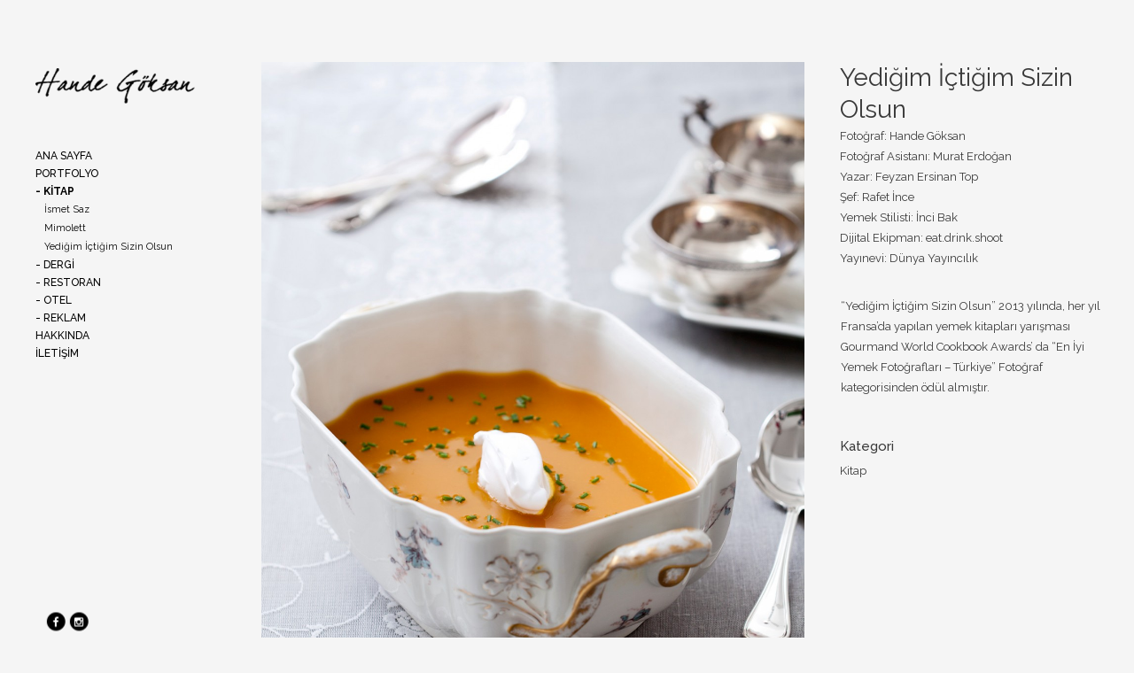

--- FILE ---
content_type: text/html; charset=UTF-8
request_url: http://www.handegoksan.com/portfolio_page/yedigim-ictigim-sizin-olsun/
body_size: 7587
content:

<!DOCTYPE html>
<html lang="tr">
<head>
	<meta charset="UTF-8" />
			<meta name="viewport" content="width=device-width,initial-scale=1,user-scalable=no">
		<title>Hande Göksan |   Yediğim İçtiğim Sizin Olsun</title>

	
			
				
	<link rel="profile" href="http://gmpg.org/xfn/11" />
	<link rel="pingback" href="http://www.handegoksan.com/xmlrpc.php" />
	<link rel="shortcut icon" type="image/x-icon" href="" />
	<link rel="apple-touch-icon" href="" />
	<!--[if gte IE 9]>
	<style type="text/css">
		.gradient {
			filter: none;
		}
	</style>
	<![endif]-->

	<link href='//fonts.googleapis.com/css?family=Raleway:100,100italic,200,200italic,300,300italic,400,400italic,500,500italic,600,600italic,700,700italic,800,800italic,900,900italic|Crete+Round:100,100italic,200,200italic,300,300italic,400,400italic,500,500italic,600,600italic,700,700italic,800,800italic,900,900italic|Raleway:100,100italic,200,200italic,300,300italic,400,400italic,500,500italic,600,600italic,700,700italic,800,800italic,900,900italic&#038;subset=latin,latin-ext' rel='stylesheet' type='text/css' />
<meta name='robots' content='max-image-preview:large' />
<link rel='dns-prefetch' href='//fonts.googleapis.com' />
<link rel='dns-prefetch' href='//s.w.org' />
<link rel="alternate" type="application/rss+xml" title="Hande Göksan &raquo; beslemesi" href="http://www.handegoksan.com/feed/" />
<link rel="alternate" type="application/rss+xml" title="Hande Göksan &raquo; yorum beslemesi" href="http://www.handegoksan.com/comments/feed/" />
<link rel="alternate" type="application/rss+xml" title="Hande Göksan &raquo; Yediğim İçtiğim Sizin Olsun yorum beslemesi" href="http://www.handegoksan.com/portfolio_page/yedigim-ictigim-sizin-olsun/feed/" />
		<script type="text/javascript">
			window._wpemojiSettings = {"baseUrl":"https:\/\/s.w.org\/images\/core\/emoji\/13.1.0\/72x72\/","ext":".png","svgUrl":"https:\/\/s.w.org\/images\/core\/emoji\/13.1.0\/svg\/","svgExt":".svg","source":{"wpemoji":"http:\/\/www.handegoksan.com\/wp-includes\/js\/wp-emoji.js?ver=5.8.3","twemoji":"http:\/\/www.handegoksan.com\/wp-includes\/js\/twemoji.js?ver=5.8.3"}};
			/**
 * @output wp-includes/js/wp-emoji-loader.js
 */

( function( window, document, settings ) {
	var src, ready, ii, tests;

	// Create a canvas element for testing native browser support of emoji.
	var canvas = document.createElement( 'canvas' );
	var context = canvas.getContext && canvas.getContext( '2d' );

	/**
	 * Checks if two sets of Emoji characters render the same visually.
	 *
	 * @since 4.9.0
	 *
	 * @private
	 *
	 * @param {number[]} set1 Set of Emoji character codes.
	 * @param {number[]} set2 Set of Emoji character codes.
	 *
	 * @return {boolean} True if the two sets render the same.
	 */
	function emojiSetsRenderIdentically( set1, set2 ) {
		var stringFromCharCode = String.fromCharCode;

		// Cleanup from previous test.
		context.clearRect( 0, 0, canvas.width, canvas.height );
		context.fillText( stringFromCharCode.apply( this, set1 ), 0, 0 );
		var rendered1 = canvas.toDataURL();

		// Cleanup from previous test.
		context.clearRect( 0, 0, canvas.width, canvas.height );
		context.fillText( stringFromCharCode.apply( this, set2 ), 0, 0 );
		var rendered2 = canvas.toDataURL();

		return rendered1 === rendered2;
	}

	/**
	 * Detects if the browser supports rendering emoji or flag emoji.
	 *
	 * Flag emoji are a single glyph made of two characters, so some browsers
	 * (notably, Firefox OS X) don't support them.
	 *
	 * @since 4.2.0
	 *
	 * @private
	 *
	 * @param {string} type Whether to test for support of "flag" or "emoji".
	 *
	 * @return {boolean} True if the browser can render emoji, false if it cannot.
	 */
	function browserSupportsEmoji( type ) {
		var isIdentical;

		if ( ! context || ! context.fillText ) {
			return false;
		}

		/*
		 * Chrome on OS X added native emoji rendering in M41. Unfortunately,
		 * it doesn't work when the font is bolder than 500 weight. So, we
		 * check for bold rendering support to avoid invisible emoji in Chrome.
		 */
		context.textBaseline = 'top';
		context.font = '600 32px Arial';

		switch ( type ) {
			case 'flag':
				/*
				 * Test for Transgender flag compatibility. This flag is shortlisted for the Emoji 13 spec,
				 * but has landed in Twemoji early, so we can add support for it, too.
				 *
				 * To test for support, we try to render it, and compare the rendering to how it would look if
				 * the browser doesn't render it correctly (white flag emoji + transgender symbol).
				 */
				isIdentical = emojiSetsRenderIdentically(
					[ 0x1F3F3, 0xFE0F, 0x200D, 0x26A7, 0xFE0F ],
					[ 0x1F3F3, 0xFE0F, 0x200B, 0x26A7, 0xFE0F ]
				);

				if ( isIdentical ) {
					return false;
				}

				/*
				 * Test for UN flag compatibility. This is the least supported of the letter locale flags,
				 * so gives us an easy test for full support.
				 *
				 * To test for support, we try to render it, and compare the rendering to how it would look if
				 * the browser doesn't render it correctly ([U] + [N]).
				 */
				isIdentical = emojiSetsRenderIdentically(
					[ 0xD83C, 0xDDFA, 0xD83C, 0xDDF3 ],
					[ 0xD83C, 0xDDFA, 0x200B, 0xD83C, 0xDDF3 ]
				);

				if ( isIdentical ) {
					return false;
				}

				/*
				 * Test for English flag compatibility. England is a country in the United Kingdom, it
				 * does not have a two letter locale code but rather an five letter sub-division code.
				 *
				 * To test for support, we try to render it, and compare the rendering to how it would look if
				 * the browser doesn't render it correctly (black flag emoji + [G] + [B] + [E] + [N] + [G]).
				 */
				isIdentical = emojiSetsRenderIdentically(
					[ 0xD83C, 0xDFF4, 0xDB40, 0xDC67, 0xDB40, 0xDC62, 0xDB40, 0xDC65, 0xDB40, 0xDC6E, 0xDB40, 0xDC67, 0xDB40, 0xDC7F ],
					[ 0xD83C, 0xDFF4, 0x200B, 0xDB40, 0xDC67, 0x200B, 0xDB40, 0xDC62, 0x200B, 0xDB40, 0xDC65, 0x200B, 0xDB40, 0xDC6E, 0x200B, 0xDB40, 0xDC67, 0x200B, 0xDB40, 0xDC7F ]
				);

				return ! isIdentical;
			case 'emoji':
				/*
				 * Burning Love: Just a hunk, a hunk of burnin' love.
				 *
				 *  To test for Emoji 13.1 support, try to render a new emoji: Heart on Fire!
				 *
				 * The Heart on Fire emoji is a ZWJ sequence combining ❤️ Red Heart, a Zero Width Joiner and 🔥 Fire.
				 *
				 * 0x2764, 0xfe0f == Red Heart emoji.
				 * 0x200D == Zero-Width Joiner (ZWJ) that links the two code points for the new emoji or
				 * 0x200B == Zero-Width Space (ZWS) that is rendered for clients not supporting the new emoji.
				 * 0xD83D, 0xDD25 == Fire.
				 *
				 * When updating this test for future Emoji releases, ensure that individual emoji that make up the
				 * sequence come from older emoji standards.
				 */
				isIdentical = emojiSetsRenderIdentically(
					[0x2764, 0xfe0f, 0x200D, 0xD83D, 0xDD25],
					[0x2764, 0xfe0f, 0x200B, 0xD83D, 0xDD25]
				);

				return ! isIdentical;
		}

		return false;
	}

	/**
	 * Adds a script to the head of the document.
	 *
	 * @ignore
	 *
	 * @since 4.2.0
	 *
	 * @param {Object} src The url where the script is located.
	 * @return {void}
	 */
	function addScript( src ) {
		var script = document.createElement( 'script' );

		script.src = src;
		script.defer = script.type = 'text/javascript';
		document.getElementsByTagName( 'head' )[0].appendChild( script );
	}

	tests = Array( 'flag', 'emoji' );

	settings.supports = {
		everything: true,
		everythingExceptFlag: true
	};

	/*
	 * Tests the browser support for flag emojis and other emojis, and adjusts the
	 * support settings accordingly.
	 */
	for( ii = 0; ii < tests.length; ii++ ) {
		settings.supports[ tests[ ii ] ] = browserSupportsEmoji( tests[ ii ] );

		settings.supports.everything = settings.supports.everything && settings.supports[ tests[ ii ] ];

		if ( 'flag' !== tests[ ii ] ) {
			settings.supports.everythingExceptFlag = settings.supports.everythingExceptFlag && settings.supports[ tests[ ii ] ];
		}
	}

	settings.supports.everythingExceptFlag = settings.supports.everythingExceptFlag && ! settings.supports.flag;

	// Sets DOMReady to false and assigns a ready function to settings.
	settings.DOMReady = false;
	settings.readyCallback = function() {
		settings.DOMReady = true;
	};

	// When the browser can not render everything we need to load a polyfill.
	if ( ! settings.supports.everything ) {
		ready = function() {
			settings.readyCallback();
		};

		/*
		 * Cross-browser version of adding a dom ready event.
		 */
		if ( document.addEventListener ) {
			document.addEventListener( 'DOMContentLoaded', ready, false );
			window.addEventListener( 'load', ready, false );
		} else {
			window.attachEvent( 'onload', ready );
			document.attachEvent( 'onreadystatechange', function() {
				if ( 'complete' === document.readyState ) {
					settings.readyCallback();
				}
			} );
		}

		src = settings.source || {};

		if ( src.concatemoji ) {
			addScript( src.concatemoji );
		} else if ( src.wpemoji && src.twemoji ) {
			addScript( src.twemoji );
			addScript( src.wpemoji );
		}
	}

} )( window, document, window._wpemojiSettings );
		</script>
		<style type="text/css">
img.wp-smiley,
img.emoji {
	display: inline !important;
	border: none !important;
	box-shadow: none !important;
	height: 1em !important;
	width: 1em !important;
	margin: 0 .07em !important;
	vertical-align: -0.1em !important;
	background: none !important;
	padding: 0 !important;
}
</style>
	<link rel='stylesheet' id='wp-block-library-css'  href='http://www.handegoksan.com/wp-includes/css/dist/block-library/style.css?ver=5.8.3' type='text/css' media='all' />
<link rel='stylesheet' id='layerslider-css'  href='http://www.handegoksan.com/wp-content/plugins/LayerSlider/static/css/layerslider.css?ver=5.6.2' type='text/css' media='all' />
<link rel='stylesheet' id='ls-google-fonts-css'  href='http://fonts.googleapis.com/css?family=Lato:100,300,regular,700,900%7COpen+Sans:300%7CIndie+Flower:regular%7COswald:300,regular,700&#038;subset=latin%2Clatin-ext' type='text/css' media='all' />
<link rel='stylesheet' id='qode_default_style-css'  href='http://www.handegoksan.com/wp-content/themes/stockholm/style.css?ver=5.8.3' type='text/css' media='all' />
<link rel='stylesheet' id='qode_stylesheet-css'  href='http://www.handegoksan.com/wp-content/themes/stockholm/css/stylesheet.min.css?ver=5.8.3' type='text/css' media='all' />
<link rel='stylesheet' id='qode_style_dynamic-css'  href='http://www.handegoksan.com/wp-content/themes/stockholm/css/style_dynamic.css?ver=1591716914' type='text/css' media='all' />
<link rel='stylesheet' id='qode_font-awesome-css'  href='http://www.handegoksan.com/wp-content/themes/stockholm/css/font-awesome/css/font-awesome.min.css?ver=5.8.3' type='text/css' media='all' />
<link rel='stylesheet' id='qode_elegant-icons-css'  href='http://www.handegoksan.com/wp-content/themes/stockholm/css/elegant-icons/style.min.css?ver=5.8.3' type='text/css' media='all' />
<link rel='stylesheet' id='qode_responsive-css'  href='http://www.handegoksan.com/wp-content/themes/stockholm/css/responsive.min.css?ver=5.8.3' type='text/css' media='all' />
<link rel='stylesheet' id='qode_style_dynamic_responsive-css'  href='http://www.handegoksan.com/wp-content/themes/stockholm/css/style_dynamic_responsive.css?ver=1591716914' type='text/css' media='all' />
<link rel='stylesheet' id='qode_vertical_responsive-css'  href='http://www.handegoksan.com/wp-content/themes/stockholm/css/vertical_responsive.min.css?ver=5.8.3' type='text/css' media='all' />
<link rel='stylesheet' id='js_composer_front-css'  href='http://www.handegoksan.com/wp-content/plugins/js_composer/assets/css/js_composer.min.css?ver=4.9.2' type='text/css' media='all' />
<link rel='stylesheet' id='qode_custom_css-css'  href='http://www.handegoksan.com/wp-content/themes/stockholm/css/custom_css.css?ver=1591716912' type='text/css' media='all' />
<link rel='stylesheet' id='qode_mac_stylesheet-css'  href='http://www.handegoksan.com/wp-content/themes/stockholm/css/mac_stylesheet.css?ver=5.8.3' type='text/css' media='all' />
<link rel='stylesheet' id='qode_webkit-css'  href='http://www.handegoksan.com/wp-content/themes/stockholm/css/webkit_stylesheet.css?ver=5.8.3' type='text/css' media='all' />
<script type='text/javascript' src='http://www.handegoksan.com/wp-content/plugins/LayerSlider/static/js/greensock.js?ver=1.11.8' id='greensock-js'></script>
<script type='text/javascript' src='http://www.handegoksan.com/wp-includes/js/jquery/jquery.js?ver=3.6.0' id='jquery-core-js'></script>
<script type='text/javascript' src='http://www.handegoksan.com/wp-includes/js/jquery/jquery-migrate.js?ver=3.3.2' id='jquery-migrate-js'></script>
<script type='text/javascript' src='http://www.handegoksan.com/wp-content/plugins/LayerSlider/static/js/layerslider.kreaturamedia.jquery.js?ver=5.6.2' id='layerslider-js'></script>
<script type='text/javascript' src='http://www.handegoksan.com/wp-content/plugins/LayerSlider/static/js/layerslider.transitions.js?ver=5.6.2' id='layerslider-transitions-js'></script>
<link rel="https://api.w.org/" href="http://www.handegoksan.com/wp-json/" /><link rel="EditURI" type="application/rsd+xml" title="RSD" href="http://www.handegoksan.com/xmlrpc.php?rsd" />
<link rel="wlwmanifest" type="application/wlwmanifest+xml" href="http://www.handegoksan.com/wp-includes/wlwmanifest.xml" /> 
<link rel="canonical" href="http://www.handegoksan.com/portfolio_page/yedigim-ictigim-sizin-olsun/" />
<link rel='shortlink' href='http://www.handegoksan.com/?p=21468' />
<link rel="alternate" type="application/json+oembed" href="http://www.handegoksan.com/wp-json/oembed/1.0/embed?url=http%3A%2F%2Fwww.handegoksan.com%2Fportfolio_page%2Fyedigim-ictigim-sizin-olsun%2F" />
<link rel="alternate" type="text/xml+oembed" href="http://www.handegoksan.com/wp-json/oembed/1.0/embed?url=http%3A%2F%2Fwww.handegoksan.com%2Fportfolio_page%2Fyedigim-ictigim-sizin-olsun%2F&#038;format=xml" />
<meta name="generator" content="Powered by Visual Composer - drag and drop page builder for WordPress."/>
<!--[if lte IE 9]><link rel="stylesheet" type="text/css" href="http://www.handegoksan.com/wp-content/plugins/js_composer/assets/css/vc_lte_ie9.min.css" media="screen"><![endif]--><!--[if IE  8]><link rel="stylesheet" type="text/css" href="http://www.handegoksan.com/wp-content/plugins/js_composer/assets/css/vc-ie8.min.css" media="screen"><![endif]--><noscript><style type="text/css"> .wpb_animate_when_almost_visible { opacity: 1; }</style></noscript>
</head>

<body class="portfolio_page-template-default single single-portfolio_page postid-21468 ajax_fade page_not_loaded  select-theme-ver-2.6 vertical_menu_enabled  vertical_menu_transparency vertical_menu_transparency_on wpb-js-composer js-comp-ver-4.9.2 vc_responsive">
<div class="social-icons">
<a href="https://www.facebook.com/HandeGoksanPhotographer" target="_blank" style="color: black">
<span class="fa-stack fa-lg">
  <i class="fa fa-circle fa-stack-2x"></i>
  <i class="fa fa-facebook fa-stack-1x fa-inverse"></i>
</span>
</a>

<a href="http://instagram.com/handegoksan" target="_blank" style="color:black">
<span class="fa-stack fa-lg">
  <i class="fa fa-circle fa-stack-2x"></i>
  <i class="fa fa-instagram fa-stack-1x fa-inverse"></i>
</span>
</a>
</div>
<div class="wrapper">
<div class="wrapper_inner">
<!-- Google Analytics start -->
<!-- Google Analytics end -->

		<aside class="vertical_menu_area with_scroll " >

		<div class="vertical_area_background" ></div>

		<div class="vertical_logo_wrapper">
						<div class="q_logo_vertical">
				<a href="http://www.handegoksan.com/">
					<img class="normal" src="http://www.handegoksan.com/wp-content/uploads/2016/04/avatar-black.png" alt="Logo"/>
					<img class="light" src="http://www.handegoksan.com/wp-content/uploads/2016/04/avatar-black.png" alt="Logo"/>
					<img class="dark" src="http://www.handegoksan.com/wp-content/uploads/2016/04/avatar.png" alt="Logo"/>
				</a>
			</div>

		</div>

		<nav class="vertical_menu dropdown_animation vm_click_event vertical_menu_toggle">
			<ul id="menu-full_screen_menu" class=""><li id="nav-menu-item-21418" class="menu-item menu-item-type-post_type menu-item-object-page menu-item-home  narrow"><a href="http://www.handegoksan.com/" class=""><i class="menu_icon fa blank"></i><span>Ana Sayfa</span><span class="plus"></span></a></li>
<li id="nav-menu-item-21597" class="menu-item menu-item-type-custom menu-item-object-custom  narrow"><a href="" class=" no_link" style="cursor: default;" onclick="JavaScript: return false;"><i class="menu_icon fa blank"></i><span>Portfolyo</span><span class="plus"></span></a></li>
<li id="nav-menu-item-21412" class="menu-item menu-item-type-custom menu-item-object-custom current-menu-ancestor current-menu-parent menu-item-has-children  has_sub narrow"><a href="#" class=" current  no_link" style="cursor: default;" onclick="JavaScript: return false;"><i class="menu_icon fa blank"></i><span>Kitap</span><span class="plus"></span></a>
<div class="second"><div class="inner"><ul>
	<li id="nav-menu-item-21518" class="menu-item menu-item-type-custom menu-item-object-custom "><a href="http://www.handegoksan.com/portfolio_page/ismet-saz/" class=""><i class="menu_icon fa blank"></i><span>İsmet Saz</span><span class="plus"></span></a></li>
	<li id="nav-menu-item-21519" class="menu-item menu-item-type-custom menu-item-object-custom "><a href="http://www.handegoksan.com/portfolio_page/mimolett/" class=""><i class="menu_icon fa blank"></i><span>Mimolett</span><span class="plus"></span></a></li>
	<li id="nav-menu-item-21520" class="menu-item menu-item-type-custom menu-item-object-custom current-menu-item "><a href="http://www.handegoksan.com/portfolio_page/yedigim-ictigim-sizin-olsun/" class=""><i class="menu_icon fa blank"></i><span>Yediğim İçtiğim Sizin Olsun</span><span class="plus"></span></a></li>
</ul></div></div>
</li>
<li id="nav-menu-item-21426" class="menu-item menu-item-type-custom menu-item-object-custom menu-item-has-children  has_sub narrow"><a href="#" class=" no_link" style="cursor: default;" onclick="JavaScript: return false;"><i class="menu_icon fa blank"></i><span>Dergi</span><span class="plus"></span></a>
<div class="second"><div class="inner"><ul>
	<li id="nav-menu-item-21421" class="menu-item menu-item-type-custom menu-item-object-custom "><a href="http://www.handegoksan.com/portfolio_page/elele/" class=""><i class="menu_icon fa blank"></i><span>Elele Dergisi</span><span class="plus"></span></a></li>
	<li id="nav-menu-item-21427" class="menu-item menu-item-type-custom menu-item-object-custom "><a href="http://www.handegoksan.com/portfolio_page/lezzet-dergisi/" class=""><i class="menu_icon fa blank"></i><span>Lezzet Dergisi</span><span class="plus"></span></a></li>
	<li id="nav-menu-item-21428" class="menu-item menu-item-type-custom menu-item-object-custom "><a href="http://www.handegoksan.com/portfolio_page/yemek-zevki/" class=""><i class="menu_icon fa blank"></i><span>Yemek Zevki</span><span class="plus"></span></a></li>
</ul></div></div>
</li>
<li id="nav-menu-item-21413" class="menu-item menu-item-type-custom menu-item-object-custom menu-item-has-children  has_sub narrow"><a href="#" class=" no_link" style="cursor: default;" onclick="JavaScript: return false;"><i class="menu_icon fa blank"></i><span>Restoran</span><span class="plus"></span></a>
<div class="second"><div class="inner"><ul>
	<li id="nav-menu-item-21549" class="menu-item menu-item-type-custom menu-item-object-custom "><a href="http://www.handegoksan.com/portfolio_page/eataly/" class=""><i class="menu_icon fa blank"></i><span>Eataly</span><span class="plus"></span></a></li>
	<li id="nav-menu-item-21521" class="menu-item menu-item-type-custom menu-item-object-custom "><a href="http://www.handegoksan.com/portfolio_page/kitchenette/" class=""><i class="menu_icon fa blank"></i><span>Kitchenette</span><span class="plus"></span></a></li>
	<li id="nav-menu-item-21420" class="menu-item menu-item-type-custom menu-item-object-custom "></li>
	<li id="nav-menu-item-21522" class="menu-item menu-item-type-custom menu-item-object-custom "><a href="http://www.handegoksan.com/portfolio_page/maromi/" class=""><i class="menu_icon fa blank"></i><span>Maromi</span><span class="plus"></span></a></li>
	<li id="nav-menu-item-21419" class="menu-item menu-item-type-custom menu-item-object-custom "><a href="http://www.handegoksan.com/portfolio_page/muti/" class=""><i class="menu_icon fa blank"></i><span>Muti</span><span class="plus"></span></a></li>
	<li id="nav-menu-item-21425" class="menu-item menu-item-type-custom menu-item-object-custom "><a href="http://www.handegoksan.com/portfolio_page/auf/" class=""><i class="menu_icon fa blank"></i><span>Auf</span><span class="plus"></span></a></li>
	<li id="nav-menu-item-21423" class="menu-item menu-item-type-custom menu-item-object-custom "></li>
	<li id="nav-menu-item-21424" class="menu-item menu-item-type-custom menu-item-object-custom "><a href="http://www.handegoksan.com/portfolio_page/unter/" class=""><i class="menu_icon fa blank"></i><span>Unter</span><span class="plus"></span></a></li>
	<li id="nav-menu-item-21523" class="menu-item menu-item-type-custom menu-item-object-custom "><a href="http://www.handegoksan.com/portfolio_page/saray-muhallebicisi/" class=""><i class="menu_icon fa blank"></i><span>Saray Muhallebicisi</span><span class="plus"></span></a></li>
</ul></div></div>
</li>
<li id="nav-menu-item-21429" class="menu-item menu-item-type-custom menu-item-object-custom menu-item-has-children  has_sub narrow"><a href="#" class=" no_link" style="cursor: default;" onclick="JavaScript: return false;"><i class="menu_icon fa blank"></i><span>Otel</span><span class="plus"></span></a>
<div class="second"><div class="inner"><ul>
	<li id="nav-menu-item-21431" class="menu-item menu-item-type-custom menu-item-object-custom "><a href="http://www.handegoksan.com/portfolio_page/four-seasons-hotel-bosphorus/" class=""><i class="menu_icon fa blank"></i><span>Four Seasons Hotel Bosphorus</span><span class="plus"></span></a></li>
	<li id="nav-menu-item-21430" class="menu-item menu-item-type-custom menu-item-object-custom "><a href="http://www.handegoksan.com/portfolio_page/four-seasons-hotel-sultanahmet/" class=""><i class="menu_icon fa blank"></i><span>Four Seasons Hotel Sultanahmet</span><span class="plus"></span></a></li>
	<li id="nav-menu-item-21537" class="menu-item menu-item-type-custom menu-item-object-custom "><a href="http://www.handegoksan.com/portfolio_page/ciragan/" class=""><i class="menu_icon fa blank"></i><span>Çırağan Palace Kempinski İstanbul</span><span class="plus"></span></a></li>
</ul></div></div>
</li>
<li id="nav-menu-item-21422" class="menu-item menu-item-type-custom menu-item-object-custom menu-item-has-children  has_sub narrow"><a href="#" class=" no_link" style="cursor: default;" onclick="JavaScript: return false;"><i class="menu_icon fa blank"></i><span>Reklam</span><span class="plus"></span></a>
<div class="second"><div class="inner"><ul>
	<li id="nav-menu-item-21414" class="menu-item menu-item-type-custom menu-item-object-custom "><a href="http://www.handegoksan.com/portfolio_page/maret/" class=""><i class="menu_icon fa blank"></i><span>Maret</span><span class="plus"></span></a></li>
	<li id="nav-menu-item-21535" class="menu-item menu-item-type-custom menu-item-object-custom "><a href="http://www.handegoksan.com/portfolio_page/sek/" class=""><i class="menu_icon fa blank"></i><span>Sek</span><span class="plus"></span></a></li>
	<li id="nav-menu-item-21524" class="menu-item menu-item-type-custom menu-item-object-custom "><a href="http://www.handegoksan.com/portfolio_page/pizza-hut/" class=""><i class="menu_icon fa blank"></i><span>Pizza Hut</span><span class="plus"></span></a></li>
	<li id="nav-menu-item-21604" class="menu-item menu-item-type-custom menu-item-object-custom "><a href="http://www.handegoksan.com/portfolio_page/saray-muhallebicisi-2/" class=""><i class="menu_icon fa blank"></i><span>Saray Muhallebicisi</span><span class="plus"></span></a></li>
</ul></div></div>
</li>
<li id="nav-menu-item-21621" class="menu-item menu-item-type-post_type menu-item-object-page  narrow"><a href="http://www.handegoksan.com/hakkinda/" class=""><i class="menu_icon fa blank"></i><span>Hakkında</span><span class="plus"></span></a></li>
<li id="nav-menu-item-21139" class="menu-item menu-item-type-post_type menu-item-object-page  narrow"><a href="http://www.handegoksan.com/contact/" class=""><i class="menu_icon fa blank"></i><span>İletişim</span><span class="plus"></span></a></li>
</ul>		</nav>
		<div class="vertical_menu_area_widget_holder">
					</div>
	</aside>

	<header class="page_header   fixed   ">
				<div class="header_inner clearfix">
			<div class="header_bottom clearfix" style='' >
								<div class="container">
					<div class="container_inner clearfix" >
												<div class="header_inner_left">
															<div class="mobile_menu_button"><span><i class="fa fa-bars"></i></span></div>
														<div class="logo_wrapper">
																<div class="q_logo"><a href="http://www.handegoksan.com/"><img class="normal" src="http://www.handegoksan.com/wp-content/uploads/2016/04/avatar-black.png" alt="Logo"/><img class="light" src="http://www.handegoksan.com/wp-content/uploads/2016/04/avatar-black.png" alt="Logo"/><img class="dark" src="http://www.handegoksan.com/wp-content/uploads/2016/04/avatar.png" alt="Logo"/><img class="sticky" src="http://www.handegoksan.com/wp-content/themes/stockholm/img/logo_black.png" alt="Logo"/></a></div>

							</div>
						</div>


											</div>
				</div>
							<nav class="mobile_menu">
					<ul id="menu-full_screen_menu-1" class=""><li id="mobile-menu-item-21418" class="menu-item menu-item-type-post_type menu-item-object-page menu-item-home "><a href="http://www.handegoksan.com/" class=""><span>Ana Sayfa</span></a><span class="mobile_arrow"><i class="fa fa-angle-right"></i><i class="fa fa-angle-down"></i></span></li>
<li id="mobile-menu-item-21597" class="menu-item menu-item-type-custom menu-item-object-custom "><h4><span>Portfolyo</span></h4><span class="mobile_arrow"><i class="fa fa-angle-right"></i><i class="fa fa-angle-down"></i></span></li>
<li id="mobile-menu-item-21412" class="menu-item menu-item-type-custom menu-item-object-custom current-menu-ancestor current-menu-parent menu-item-has-children  has_sub"><h4><span>Kitap</span></h4><span class="mobile_arrow"><i class="fa fa-angle-right"></i><i class="fa fa-angle-down"></i></span>
<ul class="sub_menu">
	<li id="mobile-menu-item-21518" class="menu-item menu-item-type-custom menu-item-object-custom "><a href="http://www.handegoksan.com/portfolio_page/ismet-saz/" class=""><span>İsmet Saz</span></a><span class="mobile_arrow"><i class="fa fa-angle-right"></i><i class="fa fa-angle-down"></i></span></li>
	<li id="mobile-menu-item-21519" class="menu-item menu-item-type-custom menu-item-object-custom "><a href="http://www.handegoksan.com/portfolio_page/mimolett/" class=""><span>Mimolett</span></a><span class="mobile_arrow"><i class="fa fa-angle-right"></i><i class="fa fa-angle-down"></i></span></li>
	<li id="mobile-menu-item-21520" class="menu-item menu-item-type-custom menu-item-object-custom current-menu-item "><a href="http://www.handegoksan.com/portfolio_page/yedigim-ictigim-sizin-olsun/" class=""><span>Yediğim İçtiğim Sizin Olsun</span></a><span class="mobile_arrow"><i class="fa fa-angle-right"></i><i class="fa fa-angle-down"></i></span></li>
</ul>
</li>
<li id="mobile-menu-item-21426" class="menu-item menu-item-type-custom menu-item-object-custom menu-item-has-children  has_sub"><h4><span>Dergi</span></h4><span class="mobile_arrow"><i class="fa fa-angle-right"></i><i class="fa fa-angle-down"></i></span>
<ul class="sub_menu">
	<li id="mobile-menu-item-21421" class="menu-item menu-item-type-custom menu-item-object-custom "><a href="http://www.handegoksan.com/portfolio_page/elele/" class=""><span>Elele Dergisi</span></a><span class="mobile_arrow"><i class="fa fa-angle-right"></i><i class="fa fa-angle-down"></i></span></li>
	<li id="mobile-menu-item-21427" class="menu-item menu-item-type-custom menu-item-object-custom "><a href="http://www.handegoksan.com/portfolio_page/lezzet-dergisi/" class=""><span>Lezzet Dergisi</span></a><span class="mobile_arrow"><i class="fa fa-angle-right"></i><i class="fa fa-angle-down"></i></span></li>
	<li id="mobile-menu-item-21428" class="menu-item menu-item-type-custom menu-item-object-custom "><a href="http://www.handegoksan.com/portfolio_page/yemek-zevki/" class=""><span>Yemek Zevki</span></a><span class="mobile_arrow"><i class="fa fa-angle-right"></i><i class="fa fa-angle-down"></i></span></li>
</ul>
</li>
<li id="mobile-menu-item-21413" class="menu-item menu-item-type-custom menu-item-object-custom menu-item-has-children  has_sub"><h4><span>Restoran</span></h4><span class="mobile_arrow"><i class="fa fa-angle-right"></i><i class="fa fa-angle-down"></i></span>
<ul class="sub_menu">
	<li id="mobile-menu-item-21549" class="menu-item menu-item-type-custom menu-item-object-custom "><a href="http://www.handegoksan.com/portfolio_page/eataly/" class=""><span>Eataly</span></a><span class="mobile_arrow"><i class="fa fa-angle-right"></i><i class="fa fa-angle-down"></i></span></li>
	<li id="mobile-menu-item-21521" class="menu-item menu-item-type-custom menu-item-object-custom "><a href="http://www.handegoksan.com/portfolio_page/kitchenette/" class=""><span>Kitchenette</span></a><span class="mobile_arrow"><i class="fa fa-angle-right"></i><i class="fa fa-angle-down"></i></span></li>
	<li id="mobile-menu-item-21420" class="menu-item menu-item-type-custom menu-item-object-custom "></li>
	<li id="mobile-menu-item-21522" class="menu-item menu-item-type-custom menu-item-object-custom "><a href="http://www.handegoksan.com/portfolio_page/maromi/" class=""><span>Maromi</span></a><span class="mobile_arrow"><i class="fa fa-angle-right"></i><i class="fa fa-angle-down"></i></span></li>
	<li id="mobile-menu-item-21419" class="menu-item menu-item-type-custom menu-item-object-custom "><a href="http://www.handegoksan.com/portfolio_page/muti/" class=""><span>Muti</span></a><span class="mobile_arrow"><i class="fa fa-angle-right"></i><i class="fa fa-angle-down"></i></span></li>
	<li id="mobile-menu-item-21425" class="menu-item menu-item-type-custom menu-item-object-custom "><a href="http://www.handegoksan.com/portfolio_page/auf/" class=""><span>Auf</span></a><span class="mobile_arrow"><i class="fa fa-angle-right"></i><i class="fa fa-angle-down"></i></span></li>
	<li id="mobile-menu-item-21423" class="menu-item menu-item-type-custom menu-item-object-custom "></li>
	<li id="mobile-menu-item-21424" class="menu-item menu-item-type-custom menu-item-object-custom "><a href="http://www.handegoksan.com/portfolio_page/unter/" class=""><span>Unter</span></a><span class="mobile_arrow"><i class="fa fa-angle-right"></i><i class="fa fa-angle-down"></i></span></li>
	<li id="mobile-menu-item-21523" class="menu-item menu-item-type-custom menu-item-object-custom "><a href="http://www.handegoksan.com/portfolio_page/saray-muhallebicisi/" class=""><span>Saray Muhallebicisi</span></a><span class="mobile_arrow"><i class="fa fa-angle-right"></i><i class="fa fa-angle-down"></i></span></li>
</ul>
</li>
<li id="mobile-menu-item-21429" class="menu-item menu-item-type-custom menu-item-object-custom menu-item-has-children  has_sub"><h4><span>Otel</span></h4><span class="mobile_arrow"><i class="fa fa-angle-right"></i><i class="fa fa-angle-down"></i></span>
<ul class="sub_menu">
	<li id="mobile-menu-item-21431" class="menu-item menu-item-type-custom menu-item-object-custom "><a href="http://www.handegoksan.com/portfolio_page/four-seasons-hotel-bosphorus/" class=""><span>Four Seasons Hotel Bosphorus</span></a><span class="mobile_arrow"><i class="fa fa-angle-right"></i><i class="fa fa-angle-down"></i></span></li>
	<li id="mobile-menu-item-21430" class="menu-item menu-item-type-custom menu-item-object-custom "><a href="http://www.handegoksan.com/portfolio_page/four-seasons-hotel-sultanahmet/" class=""><span>Four Seasons Hotel Sultanahmet</span></a><span class="mobile_arrow"><i class="fa fa-angle-right"></i><i class="fa fa-angle-down"></i></span></li>
	<li id="mobile-menu-item-21537" class="menu-item menu-item-type-custom menu-item-object-custom "><a href="http://www.handegoksan.com/portfolio_page/ciragan/" class=""><span>Çırağan Palace Kempinski İstanbul</span></a><span class="mobile_arrow"><i class="fa fa-angle-right"></i><i class="fa fa-angle-down"></i></span></li>
</ul>
</li>
<li id="mobile-menu-item-21422" class="menu-item menu-item-type-custom menu-item-object-custom menu-item-has-children  has_sub"><h4><span>Reklam</span></h4><span class="mobile_arrow"><i class="fa fa-angle-right"></i><i class="fa fa-angle-down"></i></span>
<ul class="sub_menu">
	<li id="mobile-menu-item-21414" class="menu-item menu-item-type-custom menu-item-object-custom "><a href="http://www.handegoksan.com/portfolio_page/maret/" class=""><span>Maret</span></a><span class="mobile_arrow"><i class="fa fa-angle-right"></i><i class="fa fa-angle-down"></i></span></li>
	<li id="mobile-menu-item-21535" class="menu-item menu-item-type-custom menu-item-object-custom "><a href="http://www.handegoksan.com/portfolio_page/sek/" class=""><span>Sek</span></a><span class="mobile_arrow"><i class="fa fa-angle-right"></i><i class="fa fa-angle-down"></i></span></li>
	<li id="mobile-menu-item-21524" class="menu-item menu-item-type-custom menu-item-object-custom "><a href="http://www.handegoksan.com/portfolio_page/pizza-hut/" class=""><span>Pizza Hut</span></a><span class="mobile_arrow"><i class="fa fa-angle-right"></i><i class="fa fa-angle-down"></i></span></li>
	<li id="mobile-menu-item-21604" class="menu-item menu-item-type-custom menu-item-object-custom "><a href="http://www.handegoksan.com/portfolio_page/saray-muhallebicisi-2/" class=""><span>Saray Muhallebicisi</span></a><span class="mobile_arrow"><i class="fa fa-angle-right"></i><i class="fa fa-angle-down"></i></span></li>
</ul>
</li>
<li id="mobile-menu-item-21621" class="menu-item menu-item-type-post_type menu-item-object-page "><a href="http://www.handegoksan.com/hakkinda/" class=""><span>Hakkında</span></a><span class="mobile_arrow"><i class="fa fa-angle-right"></i><i class="fa fa-angle-down"></i></span></li>
<li id="mobile-menu-item-21139" class="menu-item menu-item-type-post_type menu-item-object-page "><a href="http://www.handegoksan.com/contact/" class=""><span>İletişim</span></a><span class="mobile_arrow"><i class="fa fa-angle-right"></i><i class="fa fa-angle-down"></i></span></li>
</ul>				</nav>
			</div>
		</div>
	</header>
	<a id='back_to_top' href='#'>
			<span class="fa-stack">
				<span class="arrow_carrot-up"></span>
			</span>
	</a>

<div class="content ">
				<div class="meta">
			
		<div class="seo_title">Hande Göksan |   Yediğim İçtiğim Sizin Olsun</div>

							<span id="qode_page_id">21468</span>
			<div class="body_classes">portfolio_page-template-default,single,single-portfolio_page,postid-21468,ajax_fade,page_not_loaded,,select-theme-ver-2.6,vertical_menu_enabled, vertical_menu_transparency vertical_menu_transparency_on,wpb-js-composer js-comp-ver-4.9.2,vc_responsive</div>
		</div>
		<div class="content_inner  ">
																	
<div class="container" style="">
	<div class="container_inner default_template_holder clearfix" >
		
			<div class="portfolio_single small-images">
				
<div class="two_columns_66_33 clearfix portfolio_container">
	<div class="column1">
		<div class="column_inner">
			<div class="portfolio_images">
				                                                    <img src="http://www.handegoksan.com/wp-content/uploads/2016/04/ft015-1100x1650.jpg" alt="" />
                                                                            <img src="http://www.handegoksan.com/wp-content/uploads/2016/04/ft053-1100x1650.jpg" alt="" />
                                                                            <img src="http://www.handegoksan.com/wp-content/uploads/2016/04/ft193-1100x1650.jpg" alt="" />
                                                                            <img src="http://www.handegoksan.com/wp-content/uploads/2016/04/ft334-1100x1650.jpg" alt="" />
                                                                            <img src="http://www.handegoksan.com/wp-content/uploads/2016/04/ft341-1100x1650.jpg" alt="" />
                                                                            <img src="http://www.handegoksan.com/wp-content/uploads/2016/04/ft360-1100x1650.jpg" alt="" />
                                                                            <img src="http://www.handegoksan.com/wp-content/uploads/2016/04/ft513-1100x1650.jpg" alt="" />
                                                                            <img src="http://www.handegoksan.com/wp-content/uploads/2016/04/ft548-1100x1650.jpg" alt="" />
                                                                            <img src="http://www.handegoksan.com/wp-content/uploads/2016/04/ft717-1100x1650.jpg" alt="" />
                                                                            <img src="http://www.handegoksan.com/wp-content/uploads/2016/04/ft724-1100x1650.jpg" alt="" />
                        			</div>
		</div>
	</div>
	<div class="column2">
		<div class="column_inner">
			<div class="portfolio_detail portfolio_single_follow clearfix">
				<h3 class="info_section_title">Yediğim İçtiğim Sizin Olsun</h3>
<div class="info portfolio_single_content">
	<p>Fotoğraf: Hande Göksan<br />
Fotoğraf Asistanı: Murat Erdoğan<br />
Yazar: Feyzan Ersinan Top<br />
Şef: Rafet İnce<br />
Yemek Stilisti: İnci Bak<br />
Dijital Ekipman: eat.drink.shoot<br />
Yayınevi: Dünya Yayıncılık</p>
<blockquote>
<div style="margin-top: 30px">
<div dir="ltr">
<div>
<div>&#8220;Yediğim İçtiğim Sizin Olsun&#8221;  2013 yılında, her yıl Fransa&#8217;da yapılan yemek kitapları yarışması Gourmand World Cookbook Awards&#8217; da &#8220;En İyi Yemek Fotoğrafları &#8211; Türkiye&#8221;  Fotoğraf kategorisinden ödül almıştır. </div>
</div>
</div>
</div>
</blockquote>
<p>&nbsp;</p>
</div> <!-- close div.portfolio_content -->	<div class="info portfolio_single_categories">
		<h6 class="info_section_title">Kategori</h6>
		<p>
			<span class="category">
			Kitap			</span> <!-- close span.category -->
		</p>
	</div> <!-- close div.info.portfolio-categories -->

			</div>
		</div>
	</div>
</div>	<div class="portfolio_navigation">
		<div class="portfolio_navigation_inner">
												<div class="portfolio_prev">
						<a href="http://www.handegoksan.com/portfolio_page/mimolett/" rel="prev"><span class="arrow_carrot-left"></span></a>					</div> <!-- close div.portfolio_prev -->
					
									
					<div class="portfolio_next">
						<a href="http://www.handegoksan.com/portfolio_page/sek/" rel="next"><span class="arrow_carrot-right"></span></a>					</div> <!-- close div.portfolio_next -->
					
					</div>
	</div> <!-- close div.portfolio_navigation -->
				</div> <!-- close div.portfolio single -->

			</div> <!-- close div.container inner -->
</div> <!-- close div.container -->				

    </div>
</div>
<footer class="footer_border_columns">
	<div class="footer_inner clearfix">
					</div>
</footer>
</div>
</div>
<script type='text/javascript' id='qode-like-js-extra'>
/* <![CDATA[ */
var qodeLike = {"ajaxurl":"http:\/\/www.handegoksan.com\/wp-admin\/admin-ajax.php"};
/* ]]> */
</script>
<script type='text/javascript' src='http://www.handegoksan.com/wp-content/themes/stockholm/js/qode-like.js?ver=1.0' id='qode-like-js'></script>
<script type='text/javascript' src='http://www.handegoksan.com/wp-content/themes/stockholm/js/plugins.js?ver=5.8.3' id='qode_plugins-js'></script>
<script type='text/javascript' src='http://www.handegoksan.com/wp-content/themes/stockholm/js/jquery.carouFredSel-6.2.1.js?ver=5.8.3' id='carouFredSel-js'></script>
<script type='text/javascript' src='http://www.handegoksan.com/wp-content/themes/stockholm/js/jquery.fullPage.min.js?ver=5.8.3' id='one_page_scroll-js'></script>
<script type='text/javascript' src='http://www.handegoksan.com/wp-content/themes/stockholm/js/lemmon-slider.js?ver=5.8.3' id='lemmonSlider-js'></script>
<script type='text/javascript' src='http://www.handegoksan.com/wp-content/themes/stockholm/js/jquery.mousewheel.min.js?ver=5.8.3' id='mousewheel-js'></script>
<script type='text/javascript' src='http://www.handegoksan.com/wp-content/themes/stockholm/js/jquery.touchSwipe.min.js?ver=5.8.3' id='touchSwipe-js'></script>
<script type='text/javascript' src='http://www.handegoksan.com/wp-content/plugins/js_composer/assets/lib/bower/isotope/dist/isotope.pkgd.min.js?ver=4.9.2' id='isotope-js'></script>
<script type='text/javascript' id='qode_default_dynamic-js-extra'>
/* <![CDATA[ */
var no_ajax_obj = {"no_ajax_pages":["http:\/\/www.handegoksan.com\/homepage-visual-editor\/","","http:\/\/www.handegoksan.com\/wp-login.php?action=logout&_wpnonce=e93f246691"]};
/* ]]> */
</script>
<script type='text/javascript' src='http://www.handegoksan.com/wp-content/themes/stockholm/js/default_dynamic.js?ver=1591716920' id='qode_default_dynamic-js'></script>
<script type='text/javascript' src='http://www.handegoksan.com/wp-content/themes/stockholm/js/default.min.js?ver=5.8.3' id='qode_default-js'></script>
<script type='text/javascript' src='http://www.handegoksan.com/wp-content/themes/stockholm/js/custom_js.js?ver=1591716920' id='qode_custom_js-js'></script>
<script type='text/javascript' src='http://www.handegoksan.com/wp-content/themes/stockholm/js/SmoothScroll.js?ver=5.8.3' id='smoothScroll-js'></script>
<script type='text/javascript' src='http://www.handegoksan.com/wp-includes/js/comment-reply.js?ver=5.8.3' id='comment-reply-js'></script>
<script type='text/javascript' src='http://www.handegoksan.com/wp-content/themes/stockholm/js/ajax.min.js?ver=5.8.3' id='ajax-js'></script>
<script type='text/javascript' src='http://www.handegoksan.com/wp-content/plugins/js_composer/assets/js/dist/js_composer_front.min.js?ver=4.9.2' id='wpb_composer_front_js-js'></script>
<script type='text/javascript' src='http://www.handegoksan.com/wp-includes/js/wp-embed.js?ver=5.8.3' id='wp-embed-js'></script>
</body>
</html>	

--- FILE ---
content_type: text/css
request_url: http://www.handegoksan.com/wp-content/themes/stockholm/css/style_dynamic.css?ver=1591716914
body_size: 3266
content:

    /* Webkit */
    ::selection {
    background: #9d9d9d;
    }
    /* Gecko/Mozilla */
    ::-moz-selection {
    background: #9d9d9d;
    }


	h6, h6 a,h1 a:hover,h2 a:hover,h3 a:hover,h4 a:hover,h5 a:hover,h6 a:hover,a,p a,
	header:not(.with_hover_bg_color) nav.main_menu > ul > li:hover > a,
	nav.main_menu>ul>li.active > a,
	.drop_down .second .inner > ul > li > a:hover,
	.drop_down .second .inner ul li.sub ul li a:hover,
	nav.mobile_menu ul li a:hover,
	nav.mobile_menu ul li.active > a,
	.side_menu_button > a:hover,
	.mobile_menu_button span:hover,
	.vertical_menu ul li a:hover,
	.vertical_menu_toggle .second .inner ul li a:hover,
	nav.popup_menu ul li a:hover,
	nav.popup_menu ul li ul li a,
	.blog_holder article.sticky .post_text h3 a,
	.blog_holder.masonry article.sticky .post_text h5 a,
	.blog_holder.masonry_full_width article.sticky .post_text h5 a,
	.blog_holder article .post_info,
	.blog_holder article .post_info a,
	.blog_holder article .post_text a.more-link:hover span,
	.blog_holder article .post_description a:hover,
	.blog_holder article .post_description .post_comments:hover,
	.blog_holder.masonry article.format-quote  .post_text_inner:hover .qoute_mark,
	.blog_holder.masonry article.format-link .post_text .post_text_inner:hover .link_mark,
	.blog_holder.masonry_full_width article.format-quote .post_text .post_text_inner:hover .qoute_mark,
	.blog_holder.masonry_full_width article.format-link .post_text .post_text_inner:hover .link_mark,
	.blog_holder article.format-link .post_text .post_text_inner:hover .post_social .post_comments i, 
	.blog_holder article.format-link .post_text .post_text_inner:hover .post_social .blog_like i,
	.blog_holder article.format-link .post_text .post_text_inner:hover .post_social .social_share_holder > a > i,
	.blog_holder article.format-quote .post_text .post_text_inner:hover .post_social .post_comments i, 
	.blog_holder article.format-quote .post_text .post_text_inner:hover .post_social .blog_like i,
	.blog_holder article.format-quote .post_text .post_text_inner:hover .post_social .social_share_holder > a > i,
	.comment_holder .comment .text .comment_date,
	.comment_holder .comment .text .replay,
	.comment_holder .comment .text .comment-reply-link,
	div.comment_form form p.logged-in-as a,
	.blog_holder.masonry .post_author:hover,
	.blog_holder.masonry .post_author a:hover,
	.blog_holder.masonry_full_width .post_author:hover,
	.blog_holder.masonry_full_width .post_author a:hover,
	.blog_holder.masonry article .post_info a:hover,
	.blog_holder.masonry_full_width article .post_info a:hover,
	.blog_holder.masonry article h4 a:hover,
	.blog_holder.masonry_full_width article h4 a:hover,
	.latest_post_holder .latest_post_title a:hover,
	.latest_post_holder .post_info_section:before,
	.latest_post_holder .post_info_section span,
	.latest_post_holder .post_info_section a,
	.latest_post_holder .post_author a.post_author_link:hover,
	.projects_holder article .portfolio_title a:hover,
	.filter_holder ul li.current span,
	.filter_holder ul li:not(.filter_title):hover span,
	.q_accordion_holder.accordion .ui-accordion-header .accordion_mark_icon,
	blockquote.with_quote_icon i,
	blockquote h3,
	.q_dropcap,
	.price_in_table .value,
	.price_in_table .price,
	.q_font_elegant_holder.q_icon_shortcode:hover, 
	.q_font_awsome_icon_holder.q_icon_shortcode:hover,
	.q_icon_with_title.normal_icon .icon_holder:hover .icon_text_icon,
	.box_holder_icon_inner.normal_icon .icon_holder_inner:hover .icon_text_icon,
	.q_progress_bars_icons_inner.square .bar.active i,
	.q_progress_bars_icons_inner.circle .bar.active i,
	.q_progress_bars_icons_inner.normal .bar.active i,
	.q_progress_bars_icons_inner .bar.active i.fa-circle,
	.q_progress_bars_icons_inner.square .bar.active .q_font_elegant_icon,
	.q_progress_bars_icons_inner.circle .bar.active .q_font_elegant_icon,
	.q_progress_bars_icons_inner.normal .bar.active .q_font_elegant_icon,
	.q_social_icon_holder.normal_social .simple_social,
	.q_social_icon_holder.normal_social.with_link .simple_social,
	.q_list.number ul>li:before,
	.social_share_list_holder ul li i:hover,
	.q_progress_bar .progress_number,
	.qbutton:hover,
	.load_more a:hover,
	.blog_load_more_button a:hover,
	#submit_comment:hover,
	.drop_down .wide .second ul li .qbutton:hover,
	.drop_down .wide .second ul li ul li .qbutton:hover,
	nav.content_menu ul li.active:hover i,
	nav.content_menu ul li:hover i,
	nav.content_menu ul li.active:hover a,
	nav.content_menu ul li:hover a,
	aside.sidebar .widget:not(.woocommerce) li,
	.header-widget.widget_nav_menu ul.menu li a:hover,
	input.wpcf7-form-control.wpcf7-submit:not([disabled]):hover,
	.gform_wrapper input[type=button]:hover,
	.gform_wrapper input[type=submit]:hover,
	.vc_grid-container .vc_grid-filter.vc_grid-filter-color-grey > .vc_grid-filter-item:hover span,
	.vc_grid-container .vc_grid-filter.vc_grid-filter-color-grey > .vc_grid-filter-item.vc_active span {
	    color: #9d9d9d;
	}

	.popup_menu:hover .line,
	.popup_menu:hover .line:after,
	.popup_menu:hover .line:before,
	.blog_holder article .post_text a.more-link span,
	.blog_holder article .post_social .post_comments i,
	.blog_holder article .post_social .blog_like i,
	.blog_holder article .post_social .social_share_holder > a > i,
	.blog_holder article.format-link .post_text .post_text_inner:hover,
	.blog_holder article.format-quote .post_text .post_text_inner:hover,
	.blog_holder.masonry article.format-quote  .post_text_inner .qoute_mark,
	.blog_holder.masonry_full_width article.format-link .post_text .post_text_inner .link_mark,
	.blog_holder.masonry article.format-link .post_text .post_text_inner .link_mark,
	.blog_holder.masonry_full_width article.format-quote .post_text .post_text_inner .qoute_mark,
	.blog_holder article .post_image a .post_overlay,
	.latest_post_holder .boxes_image a .latest_post_overlay,
	.mejs-controls .mejs-time-rail .mejs-time-current,
	.mejs-controls .mejs-time-rail .mejs-time-handle,
	.mejs-controls .mejs-horizontal-volume-slider .mejs-horizontal-volume-current,
	.projects_holder article .portfolio_shader,
	.projects_masonry_holder article .portfolio_shader,
	.portfolio_slides .portfolio_shader,
	.q_accordion_holder.accordion.boxed .ui-accordion-header.ui-state-active,
	.q_accordion_holder.accordion.boxed .ui-accordion-header.ui-state-hover,
	.q_accordion_holder.accordion .ui-accordion-header.ui-state-active .accordion_mark,
	.q_accordion_holder.accordion .ui-accordion-header.ui-state-hover .accordion_mark,
	.q_dropcap.circle,
	.q_dropcap.square,
	.gallery_holder ul li .gallery_hover i,
	.highlight,
	.testimonials_holder.light .flex-direction-nav a:hover,
	.q_tabs .tabs-nav li.active a,
	.q_tabs .tabs-nav li a:hover,
	.q_message,
	.price_table_inner ul li.table_title,
	.price_table_inner .price_button,
	.q_icon_with_title.circle .icon_holder .icon_holder_inner,
	.q_icon_with_title.square .icon_holder .icon_holder_inner,
	.box_holder_icon_inner.circle .icon_holder_inner,
	.box_holder_icon_inner.square .icon_holder_inner,
	.q_icon_with_title.circle .q_font_elegant_holder.circle,
	.q_icon_with_title.square .q_font_elegant_holder.square,
	.box_holder_icon_inner .q_font_elegant_holder.circle,
	.box_holder_icon_inner .q_font_elegant_holder.square,
	.box_holder_icon_inner.circle .icon_holder_inner,
	.q_social_icon_holder .fa-stack,
	.footer_top .q_social_icon_holder:hover .fa-stack,
	.q_list.circle ul>li:before,
	.q_list.number.circle_number ul>li:before,
	.q_pie_graf_legend ul li .color_holder,
	.q_line_graf_legend ul li .color_holder,
	.q_team .q_team_social_holder,
	.animated_icon_inner span.animated_icon_back .animated_icon,
	.service_table_inner li.service_table_title_holder,
	.q_progress_bar .progress_content,
	.q_progress_bars_vertical .progress_content_outer .progress_content,
	.qbutton,
	.load_more a,
	.blog_load_more_button a,
	#submit_comment,
	.qbutton.white:hover,
	.qbutton.solid_color,
	.call_to_action .column2.button_wrapper .qbutton:hover,
	#wp-calendar td#today,
	aside.sidebar .widget h4,
	.qode_image_gallery_no_space.light .controls a.prev-slide:hover,
	.qode_image_gallery_no_space.light .controls a.next-slide:hover,
	input.wpcf7-form-control.wpcf7-submit,
	div.wpcf7-response-output.wpcf7-mail-sent-ok,
	.gform_wrapper input[type=button],
	.gform_wrapper input[type=submit]{
	    background-color: #9d9d9d;
	}

	
	.q_image_with_text_over:hover .shader{
		background-color: rgba(157,157,157,0.9);
	}

	.q_circles_holder .q_circle_inner:hover .q_circle_inner2{
	    background-color: #9d9d9d !important;
	}

	.drop_down .second,
	.drop_down .narrow .second .inner ul li ul,
	.blog_holder article .post_text a.more-link span,
	.blog_holder article .post_text a.more-link:hover span,
	#respond textarea:focus,
	#respond input[type='text']:focus,
	.contact_form input[type='text']:focus,
	.contact_form  textarea:focus,
	.q_accordion_holder .ui-accordion-header .accordion_mark,
	.testimonials_holder.light .flex-direction-nav a:hover,
	.q_progress_bars_icons_inner.circle .bar .bar_noactive, 
	.q_progress_bars_icons_inner.square .bar .bar_noactive,
	.animated_icon_inner span.animated_icon_back .animated_icon,
	.service_table_holder,
	.service_table_inner li,
	.qbutton,
	.load_more a,
	.blog_load_more_button a,
	#submit_comment,
	.qbutton:hover,
	.load_more a:hover,
	.blog_load_more_button a:hover,
	#submit_comment:hover,
	.drop_down .wide .second ul li .qbutton:hover,
	.drop_down .wide .second ul li ul li .qbutton:hover,
	.qbutton.white:hover,
	.qbutton.solid_color,
	.call_to_action .column2.button_wrapper .qbutton:hover,
	.header-widget.widget_nav_menu ul ul,
	input.wpcf7-form-control.wpcf7-text:focus,
	input.wpcf7-form-control.wpcf7-number:focus,
	input.wpcf7-form-control.wpcf7-date:focus,
	textarea.wpcf7-form-control.wpcf7-textarea:focus,
	select.wpcf7-form-control.wpcf7-select:focus,
	input.wpcf7-form-control.wpcf7-quiz:focus,
	input.wpcf7-form-control.wpcf7-submit,
	input.wpcf7-form-control.wpcf7-submit[disabled],
	input.wpcf7-form-control.wpcf7-submit:not([disabled]),
	input.wpcf7-form-control.wpcf7-submit:not([disabled]):hover,
	.gform_wrapper input[type=text]:focus,
	.gform_wrapper input[type=url]:focus,
	.gform_wrapper input[type=email]:focus,
	.gform_wrapper input[type=tel]:focus,
	.gform_wrapper input[type=number]:focus,
	.gform_wrapper input[type=password]:focus,
	.gform_wrapper textarea:focus,
	.gform_wrapper input[type=button],
	.gform_wrapper input[type=submit],
	.gform_wrapper input[type=button]:hover,
	.gform_wrapper input[type=submit]:hover{
	    border-color: #9d9d9d;
	}

	.q_circles_holder .q_circle_inner:hover .q_circle_inner2,
	.q_circles_holder .q_circle_inner:hover{
	    border-color: #9d9d9d !important;
	}

	
    body{
    	    	 color: #393939;     	    	    }
    



	.content .content_inner > .container > .container_inner,
	.content .content_inner > .full_width > .full_width_inner{
		padding-top: 0px;
	}

	.content .content_inner > .container > .container_inner.default_template_holder{
		padding-top: 70px;
	}

	@media only screen and (max-width: 1000px){
		.content .content_inner > .container > .container_inner,
		.content .content_inner > .full_width > .full_width_inner,
		.content .content_inner > .container > .container_inner.default_template_holder{
			padding-top: 44px !important;
		}
	}	













	.content{
		margin-top: 0;
	}

	.content.content_top_margin{
		margin-top: 100px !important;
	}




	header.sticky .header_bottom,
	header.fixed.scrolled .header_bottom,
	header.fixed_hiding.scrolled .header_bottom{
		box-shadow: none; 
		-webkit-box-shadow: none;
	}



        @media only screen and (min-width: 1000px){
            header.fixed_hiding .q_logo a,
            header.fixed_hiding .q_logo{
                max-height: 28.5px;
            }
        }
    












	nav.main_menu > ul > li:not(:first-child):before,
	header.stick_with_left_right_menu.sticky nav.main_menu.right_side > ul > li:not(:first-child):before,
	header.stick_with_left_right_menu.sticky nav.main_menu.right_side > ul > li:first-child:before{ 
		content: none; 
	}



.drop_down .second .inner > ul > li > a,
.drop_down .second .inner > ul > li > h4,
.drop_down .wide .second .inner > ul > li > h4,
.drop_down .wide .second .inner > ul > li > a,
.drop_down .wide .second ul li ul li.menu-item-has-children > a,
.drop_down .wide .second .inner ul li.sub ul li.menu-item-has-children > a,
.drop_down .wide .second .inner > ul li.sub .flexslider ul li  h4 a,
.drop_down .wide .second .inner > ul li .flexslider ul li  h4 a,
.drop_down .wide .second .inner > ul li.sub .flexslider ul li  h4,
.drop_down .wide .second .inner > ul li .flexslider ul li  h4{
	 color: #0a0a0a; 							}
.drop_down .second .inner > ul > li > a:hover,
.drop_down .wide .second ul li ul li.menu-item-has-children > a:hover,
.drop_down .wide .second .inner ul li.sub ul li.menu-item-has-children > a:hover{
	color: #757575 !important;
}
.drop_down .second{
    border-color: #757575;
}
.drop_down .wide .second .inner ul li.sub ul li a,
.drop_down .wide .second ul li ul li a,
.drop_down .second .inner ul li.sub ul li a{
	 color: #000000;  							}
.drop_down .second .inner ul li.sub ul li a:hover,
.drop_down .second .inner ul li ul li a:hover{
	color: #757575 !important;
}

header.scrolled nav.main_menu > ul > li > a,
header.light.scrolled nav.main_menu > ul > li > a,
header.dark.scrolled nav.main_menu > ul > li > a{
	 color: #0a0a0a; 							}
header.scrolled .side_menu_button a {
     color: #0a0a0a !important; }
header.scrolled nav.main_menu > ul > li > a:hover > span,
header.scrolled nav.main_menu > ul > li:hover > a > span,
header.scrolled nav.main_menu > ul > li.active > a > span,
header.scrolled nav.main_menu > ul > li > a:hover > i,
header.scrolled nav.main_menu > ul > li:hover > a > i,
header.scrolled nav.main_menu > ul > li.active > a > i,
header.scrolled .side_menu_button a:hover,
.light.scrolled nav.main_menu > ul > li > a:hover,
.light.scrolled nav.main_menu > ul > li.active > a,
.light.scrolled .side_menu_button a:hover,
.dark.scrolled nav.main_menu > ul > li > a:hover,
.dark.scrolled nav.main_menu > ul > li.active > a,
.dark.scrolled .side_menu_button a:hover {
	color: #757575 !important;
}












	h2{
				font-size: 24px; 						font-weight: 500; 	    letter-spacing: 1px; 		text-transform: uppercase; 	}
	h2, h2 a{
		color: #393939; 	}		
	h3{
				font-family: 'Raleway', sans-serif;
								font-style: normal; 			    			}
	h3, h3 a{
		color: #393939; 	}
	h4{
				font-size: 15px; 		line-height: 26px; 				font-weight: 400; 	    letter-spacing: 0px; 		text-transform: none; 	}
	h4,	h4 a{
		color: #393939; 	}
	h5{
				font-size: 19px; 						font-weight: 500; 	    letter-spacing: 0px; 		text-transform: none; 	}
	h5,	h5 a{
		color: #393939; 	}
	h6{
				font-family: 'Raleway', sans-serif;
				font-size: 15px; 				font-style: normal;  		font-weight: 500; 				text-transform: none; 	}
	h6, h6 a{
		color: #393939; 	}


	p{
		color: #393939	}








	.subtitle{
            font-size: 22px; 	    				
	}























































	#back_to_top > span{
		font-size: 14px;	}
	

	.qode_image_gallery_no_space .controls a.prev-slide, 
	.qode_image_gallery_no_space .controls a.next-slide, 
	.qode_carousels .caroufredsel-direction-nav .caroufredsel-navigation-item,
	.flex-direction-nav a, .caroufredsel-direction-nav a{
		font-size: 14px;	}
	













.q_google_map{
	height: 750px;
}





































	nav.vertical_menu > ul > li > a{
	 color: #000000; 		 font-size: 12px;      line-height: 20px; 		 font-weight: 500; 	 text-transform: uppercase; 	 letter-spacing: 0px; 	
	}

	nav.vertical_menu > ul > li.active > a,
	nav.vertical_menu > ul > li:hover > a{
	color: #000000;
	}

	.vertical_menu .second .inner > ul > li > a,
	.vertical_menu .wide .second .inner > ul > li > a{
	 color: #000000; 		 font-size: 11px; 	 line-height: 11px; 						
	}

	.vertical_menu .second .inner > ul > li > a:hover{
	color: #0a0a0a !important;
	}

	.vertical_menu .second .inner ul li.sub ul li a{
	 color: #606060;  		 font-size: 11px;  	 line-height: 16px;  					
	}

	.vertical_menu .second .inner ul li.sub ul li a:hover{
	color: #969696 !important;
	}












		








    .filter_outer{
		margin-bottom: 65px !important;
	}



    .projects_holder.standard article .portfolio_title, .projects_holder.standard article .portfolio_title a, .projects_holder.standard_no_space article .portfolio_title, .projects_holder.standard_no_space article .portfolio_title a{
    	font-size: 17px;font-weight: 500;letter-spacing: 0px;    }
    
    .projects_holder.standard article .project_category, .projects_holder.standard_no_space article .project_category{
    font-family: Raleway;font-size: 13px;font-style: normal;font-weight: 500;letter-spacing: 0px;    }
    
    .projects_holder.hover_text article .portfolio_title, .projects_masonry_holder article .portfolio_title, .portfolio_slides .portfolio_title{
    	color: #393939;font-size: 17px;font-weight: 500;letter-spacing: 0px;    }
    
    .projects_holder.hover_text article .project_category, .portfolio_slides .project_category, .projects_masonry_holder .project_category{
    color: #a6a6a6;font-family: Raleway;font-size: 13px;line-height: 25px;font-style: normal;font-weight: 500;    }
    































	
	
	





	













--- FILE ---
content_type: text/css
request_url: http://www.handegoksan.com/wp-content/themes/stockholm/css/custom_css.css?ver=1591716912
body_size: 456
content:


.social_icons_footer_holder > span:last-child{margin: 0 0 14px !important;}
nav.vertical_menu ul li a[title="lowercase"] {font-size: 13px;  text-transform: initial; line-height:23px; }
.portfolio_single .portfolio_images img {width:100%}
.vertical_logo_wrapper {margin-top: 57px;}
 nav.vertical_menu ul li a:hover, .vertical_menu .second .inner > ul > li > a:hover, .vertical_menu .wide .second .inner > ul > li > a:hover {font-weight:800}
.social-icons {position: fixed; bottom: 0px; left: 40px; z-index: 9999; transform:scale(0.7); -webkit-transform:scale(0.7); -ms-transform:scale(0.7)}
nav.vertical_menu > ul > li.active > a, nav.vertical_menu > ul > li:hover > a {font-weight: bold}
nav.vertical_menu_toggle.vm_click_event ul>li.menu-item-has-children>a>.plus, nav.vertical_menu_toggle .second ul>li.menu-item-has-children>a>.plus {display: none !important}
li.menu-item-has-children>a:before {content: "- "}
.second .inner {margin-left: 10px}